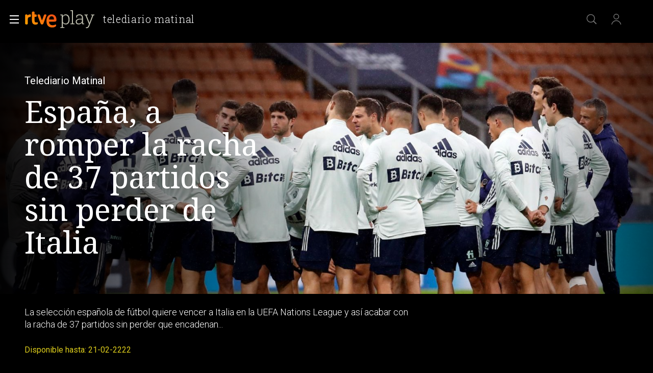

--- FILE ---
content_type: application/javascript; charset=UTF-8
request_url: https://dev.visualwebsiteoptimizer.com/j.php?a=864486&u=https%3A%2F%2Fwww.rtve.es%2Fplay%2Fvideos%2Ftelediario-matinal%2Fespana-quiere-acabar-racha-37-partidos-invicta-italia%2F6127139%2F&vn=2.1&x=true
body_size: 12250
content:
(function(){function _vwo_err(e){function gE(e,a){return"https://dev.visualwebsiteoptimizer.com/ee.gif?a=864486&s=j.php&_cu="+encodeURIComponent(window.location.href)+"&e="+encodeURIComponent(e&&e.message&&e.message.substring(0,1e3)+"&vn=")+(e&&e.code?"&code="+e.code:"")+(e&&e.type?"&type="+e.type:"")+(e&&e.status?"&status="+e.status:"")+(a||"")}var vwo_e=gE(e);try{typeof navigator.sendBeacon==="function"?navigator.sendBeacon(vwo_e):(new Image).src=vwo_e}catch(err){}}try{var extE=0,prevMode=false;window._VWO_Jphp_StartTime = (window.performance && typeof window.performance.now === 'function' ? window.performance.now() : new Date().getTime());;;(function(){window._VWO=window._VWO||{};var aC=window._vwo_code;if(typeof aC==='undefined'){window._vwo_mt='dupCode';return;}if(window._VWO.sCL){window._vwo_mt='dupCode';window._VWO.sCDD=true;try{if(aC){clearTimeout(window._vwo_settings_timer);var h=document.querySelectorAll('#_vis_opt_path_hides');var x=h[h.length>1?1:0];x&&x.remove();}}catch(e){}return;}window._VWO.sCL=true;;window._vwo_mt="live";var localPreviewObject={};var previewKey="_vis_preview_"+864486;var wL=window.location;;try{localPreviewObject[previewKey]=window.localStorage.getItem(previewKey);JSON.parse(localPreviewObject[previewKey])}catch(e){localPreviewObject[previewKey]=""}try{window._vwo_tm="";var getMode=function(e){var n;if(window.name.indexOf(e)>-1){n=window.name}else{n=wL.search.match("_vwo_m=([^&]*)");n=n&&atob(decodeURIComponent(n[1]))}return n&&JSON.parse(n)};var ccMode=getMode("_vwo_cc");if(window.name.indexOf("_vis_heatmap")>-1||window.name.indexOf("_vis_editor")>-1||ccMode||window.name.indexOf("_vis_preview")>-1){try{if(ccMode){window._vwo_mt=decodeURIComponent(wL.search.match("_vwo_m=([^&]*)")[1])}else if(window.name&&JSON.parse(window.name)){window._vwo_mt=window.name}}catch(e){if(window._vwo_tm)window._vwo_mt=window._vwo_tm}}else if(window._vwo_tm.length){window._vwo_mt=window._vwo_tm}else if(location.href.indexOf("_vis_opt_preview_combination")!==-1&&location.href.indexOf("_vis_test_id")!==-1){window._vwo_mt="sharedPreview"}else if(localPreviewObject[previewKey]){window._vwo_mt=JSON.stringify(localPreviewObject)}if(window._vwo_mt!=="live"){;if(typeof extE!=="undefined"){extE=1}if(!getMode("_vwo_cc")){(function(){var cParam='';try{if(window.VWO&&window.VWO.appliedCampaigns){var campaigns=window.VWO.appliedCampaigns;for(var cId in campaigns){if(campaigns.hasOwnProperty(cId)){var v=campaigns[cId].v;if(cId&&v){cParam='&c='+cId+'-'+v+'-1';break;}}}}}catch(e){}var prevMode=false;_vwo_code.load('https://dev.visualwebsiteoptimizer.com/j.php?mode='+encodeURIComponent(window._vwo_mt)+'&a=864486&f=1&u='+encodeURIComponent(window._vis_opt_url||document.URL)+'&eventArch=true'+'&x=true'+cParam,{sL:window._vwo_code.sL});if(window._vwo_code.sL){prevMode=true;}})();}else{(function(){window._vwo_code&&window._vwo_code.finish();_vwo_ccc={u:"/j.php?a=864486&u=https%3A%2F%2Fwww.rtve.es%2Fplay%2Fvideos%2Ftelediario-matinal%2Fespana-quiere-acabar-racha-37-partidos-invicta-italia%2F6127139%2F&vn=2.1&x=true"};var s=document.createElement("script");s.src="https://app.vwo.com/visitor-behavior-analysis/dist/codechecker/cc.min.js?r="+Math.random();document.head.appendChild(s)})()}}}catch(e){var vwo_e=new Image;vwo_e.src="https://dev.visualwebsiteoptimizer.com/ee.gif?s=mode_det&e="+encodeURIComponent(e&&e.stack&&e.stack.substring(0,1e3)+"&vn=");aC&&window._vwo_code.finish()}})();
;;window._vwo_cookieDomain="rtve.es";;;;_vwo_surveyAssetsBaseUrl="https://cdn.visualwebsiteoptimizer.com/";;if(prevMode){return}if(window._vwo_mt === "live"){window.VWO=window.VWO||[];window._vwo_acc_id=864486;window.VWO._=window.VWO._||{};;;window.VWO.visUuid="D01C8B01AAE16BB32A7389FA2F1134513|2ba00cd8832c02c48520313ed75f0aae";
;_vwo_code.sT=_vwo_code.finished();(function(c,a,e,d,b,z,g,sT){if(window.VWO._&&window.VWO._.isBot)return;const cookiePrefix=window._vwoCc&&window._vwoCc.cookiePrefix||"";const useLocalStorage=sT==="ls";const cookieName=cookiePrefix+"_vwo_uuid_v2";const escapedCookieName=cookieName.replace(/([.*+?^${}()|[\]\\])/g,"\\$1");const cookieDomain=g;function getValue(){if(useLocalStorage){return localStorage.getItem(cookieName)}else{const regex=new RegExp("(^|;\\s*)"+escapedCookieName+"=([^;]*)");const match=e.cookie.match(regex);return match?decodeURIComponent(match[2]):null}}function setValue(value,days){if(useLocalStorage){localStorage.setItem(cookieName,value)}else{e.cookie=cookieName+"="+value+"; expires="+new Date(864e5*days+ +new Date).toGMTString()+"; domain="+cookieDomain+"; path=/"}}let existingValue=null;if(sT){const cookieRegex=new RegExp("(^|;\\s*)"+escapedCookieName+"=([^;]*)");const cookieMatch=e.cookie.match(cookieRegex);const cookieValue=cookieMatch?decodeURIComponent(cookieMatch[2]):null;const lsValue=localStorage.getItem(cookieName);if(useLocalStorage){if(lsValue){existingValue=lsValue;if(cookieValue){e.cookie=cookieName+"=; expires=Thu, 01 Jan 1970 00:00:01 GMT; domain="+cookieDomain+"; path=/"}}else if(cookieValue){localStorage.setItem(cookieName,cookieValue);e.cookie=cookieName+"=; expires=Thu, 01 Jan 1970 00:00:01 GMT; domain="+cookieDomain+"; path=/";existingValue=cookieValue}}else{if(cookieValue){existingValue=cookieValue;if(lsValue){localStorage.removeItem(cookieName)}}else if(lsValue){e.cookie=cookieName+"="+lsValue+"; expires="+new Date(864e5*366+ +new Date).toGMTString()+"; domain="+cookieDomain+"; path=/";localStorage.removeItem(cookieName);existingValue=lsValue}}a=existingValue||a}else{const regex=new RegExp("(^|;\\s*)"+escapedCookieName+"=([^;]*)");const match=e.cookie.match(regex);a=match?decodeURIComponent(match[2]):a}-1==e.cookie.indexOf("_vis_opt_out")&&-1==d.location.href.indexOf("vwo_opt_out=1")&&(window.VWO.visUuid=a),a=a.split("|"),b=new Image,g=window._vis_opt_domain||c||d.location.hostname.replace(/^www\./,""),b.src="https://dev.visualwebsiteoptimizer.com/eu01/v.gif?cd="+(window._vis_opt_cookieDays||0)+"&a=864486&d="+encodeURIComponent(d.location.hostname.replace(/^www\./,"") || c)+"&u="+a[0]+"&h="+a[1]+"&t="+z,d.vwo_iehack_queue=[b],setValue(a.join("|"),366)})("rtve.es",window.VWO.visUuid,document,window,0,_vwo_code.sT,"rtve.es","false"||null);
;clearTimeout(window._vwo_settings_timer);window._vwo_settings_timer=null;;;;;var vwoCode=window._vwo_code;if(vwoCode.filterConfig&&vwoCode.filterConfig.filterTime==="balanced"){vwoCode.removeLoaderAndOverlay()}var vwo_CIF=false;var UAP=false;;;var _vwo_style=document.getElementById('_vis_opt_path_hides'),_vwo_css=(vwoCode.hide_element_style?vwoCode.hide_element_style():'{opacity:0 !important;filter:alpha(opacity=0) !important;background:none !important;transition:none !important;}')+':root {--vwo-el-opacity:0 !important;--vwo-el-filter:alpha(opacity=0) !important;--vwo-el-bg:none !important;--vwo-el-ts:none !important;}',_vwo_text=window._vwo_code.sL ? '' : "" + _vwo_css;if (_vwo_style) { var e = _vwo_style.classList.contains("_vis_hide_layer") && _vwo_style; if (UAP && !UAP() && vwo_CIF && !vwo_CIF()) { e ? e.parentNode.removeChild(e) : _vwo_style.parentNode.removeChild(_vwo_style) } else { if (e) { var t = _vwo_style = document.createElement("style"), o = document.getElementsByTagName("head")[0], s = document.querySelector("#vwoCode"); t.setAttribute("id", "_vis_opt_path_hides"), s && t.setAttribute("nonce", s.nonce), t.setAttribute("type", "text/css"), o.appendChild(t) } if (_vwo_style.styleSheet) _vwo_style.styleSheet.cssText = _vwo_text; else { var l = document.createTextNode(_vwo_text); _vwo_style.appendChild(l) } e ? e.parentNode.removeChild(e) : _vwo_style.removeChild(_vwo_style.childNodes[0])}};window.VWO.ssMeta = { enabled: 0, noSS: 0 };;;VWO._=VWO._||{};window._vwo_clicks=false;VWO._.allSettings=(function(){return{dataStore:{campaigns:{99:{"ss":null,"ep":1753698615000,"version":10,"multiple_domains":0,"sections":{"1":{"globalWidgetSnippetIds":{"1":[]},"path":"","triggers":[],"variations":{"1":[]}}},"manual":false,"urlRegex":".*","stag":0,"id":99,"type":"INSIGHTS_FUNNEL","pc_traffic":100,"segment_code":"(_vwo_s().f_b(_vwo_s().gC('UID')))","mt":{"1":"16709316","2":"16709319"},"combs":{"1":1},"metrics":[{"type":"g","metricId":0,"id":1},{"type":"g","metricId":0,"id":2}],"ibe":1,"goals":{"1":{"mca":true,"type":"CUSTOM_GOAL","identifier":"vwo_dom_click","url":["open_users"]},"2":{"mca":true,"type":"CUSTOM_GOAL","identifier":"vwo_dom_click","url":"#Facebook_btn > div, #Google_btn > div, #Twitter_btn > div, #Apple_btn > div"}},"globalCode":[],"clickmap":0,"comb_n":{"1":"website"},"exclude_url":"","triggers":[16709313],"status":"RUNNING","name":"Prueba acceso login\/registro (RRSS) (Audiencia segmentada)"}, 94:{"ss":null,"ep":1752754836000,"version":16,"multiple_domains":0,"sections":{"1":{"globalWidgetSnippetIds":{"1":[]},"path":"","triggers":[],"variations":{"1":[]}}},"manual":false,"urlRegex":".*","stag":0,"id":94,"type":"INSIGHTS_FUNNEL","pc_traffic":100,"segment_code":"(_vwo_s().f_b(_vwo_s().gC('UID')))","mt":{"1":"16709448","2":"16709451"},"combs":{"1":1},"metrics":[{"type":"g","metricId":0,"id":1},{"type":"g","metricId":0,"id":2}],"ibe":1,"goals":{"1":{"mca":true,"type":"CUSTOM_GOAL","identifier":"vwo_dom_click","url":["open_users"]},"2":{"mca":true,"type":"CUSTOM_GOAL","identifier":"vwo_dom_click","url":"#gigya-login-form > div.gigya-layout-row.with-divider > div.gigya-layout-cell.responsive.with-site-login > a, #gigya-login-form > div.gigya-layout-row.with-divider > div.gigya-layout-cell.responsive.with-site-login > div.gigya-composite-control.gigya-composite-control-submit > input"}},"globalCode":[],"clickmap":0,"comb_n":{"1":"website"},"exclude_url":"","triggers":[16709430],"status":"RUNNING","name":"Flujo login\/registro (total interacción)"}, 33:{"ss":null,"ep":1729067453000,"version":1,"multiple_domains":0,"sections":{"1":{"path":"","triggers":[],"variations":[]}},"manual":false,"urlRegex":"^https\\:\\\/\\\/rtve\\.es.*$","stag":0,"id":33,"type":"TRACK","pc_traffic":100,"segment_code":"true","mt":{"12":"8834562"},"combs":{"1":1},"metrics":[{"type":"g","metricId":0,"id":12}],"ibe":1,"goals":{"12":{"pUrl":"^https\\:\\\/\\\/rtve\\.es.*$","type":"CLICK_ELEMENT","mca":false,"pExcludeUrl":"","url":"#gigya-otp-update-form > div:nth-child(3) > div.gigya-composite-control.gigya-composite-control-submit > input"}},"globalCode":[],"clickmap":0,"comb_n":{"1":"Website"},"exclude_url":"","triggers":[8834559],"status":"RUNNING","name":"Click verificar código"}, 27:{"ss":null,"ep":1729066630000,"version":1,"multiple_domains":0,"sections":{"1":{"path":"","triggers":[],"variations":[]}},"manual":false,"cEV":1,"urlRegex":"^https\\:\\\/\\\/rtve\\.es.*$","stag":0,"type":"TRACK","funnel":[{"ss":null,"ep":1729067300000,"version":1,"multiple_domains":0,"sections":{"1":{"variations":[],"path":""}},"manual":false,"urlRegex":".*","triggers":["8834487"],"v":2,"pc_traffic":100,"segment_code":"true","id":32,"combs":{"1":1},"goals":[{"type":"CLICK_ELEMENT","id":7},{"type":"CLICK_ELEMENT","id":8},{"type":"CLICK_ELEMENT","id":9}],"ibe":1,"clickmap":0,"globalCode":[],"type":"FUNNEL","comb_n":{"1":"Website"},"exclude_url":"","isSpaRevertFeatureEnabled":true,"status":"RUNNING","name":"crear cuenta facebook"}],"id":27,"pc_traffic":100,"segment_code":"true","mt":{"7":"17693118"},"combs":{"1":1},"metrics":[{"type":"g","metricId":0,"id":7}],"ibe":1,"goals":{"7":{"pUrl":"^https\\:\\\/\\\/rtve\\.es.*$","type":"CLICK_ELEMENT","mca":false,"pExcludeUrl":"","url":"#gigya-login-form > div.gigya-layout-row.with-divider > div.gigya-layout-cell.responsive.with-site-login > a"}},"globalCode":[],"clickmap":0,"comb_n":{"1":"Website"},"exclude_url":"","triggers":[8834313],"status":"RUNNING","name":"Crear cuenta"}, 28:{"ss":null,"ep":1729066728000,"version":1,"multiple_domains":0,"sections":{"1":{"path":"","triggers":[],"variations":[]}},"manual":false,"cEV":1,"urlRegex":"^https\\:\\\/\\\/rtve\\.es.*$","stag":0,"type":"TRACK","funnel":[{"ss":null,"ep":1729067300000,"version":1,"multiple_domains":0,"sections":{"1":{"variations":[],"path":""}},"manual":false,"urlRegex":".*","triggers":["8834487"],"v":2,"pc_traffic":100,"segment_code":"true","id":32,"combs":{"1":1},"goals":[{"type":"CLICK_ELEMENT","id":7},{"type":"CLICK_ELEMENT","id":8},{"type":"CLICK_ELEMENT","id":9}],"ibe":1,"clickmap":0,"globalCode":[],"type":"FUNNEL","comb_n":{"1":"Website"},"exclude_url":"","isSpaRevertFeatureEnabled":true,"status":"RUNNING","name":"crear cuenta facebook"}],"id":28,"pc_traffic":100,"segment_code":"true","mt":{"8":"17693121"},"combs":{"1":1},"metrics":[{"type":"g","metricId":0,"id":8}],"ibe":1,"goals":{"8":{"pUrl":"^https\\:\\\/\\\/rtve\\.es.*$","type":"CLICK_ELEMENT","mca":false,"pExcludeUrl":"","url":"#register-site-login > div:nth-child(1) > button"}},"globalCode":[],"clickmap":0,"comb_n":{"1":"Website"},"exclude_url":"","triggers":[8834331],"status":"RUNNING","name":"Click crear cuenta red social"}, 29:{"ss":null,"ep":1729066830000,"version":1,"multiple_domains":0,"sections":{"1":{"path":"","triggers":[],"variations":[]}},"manual":false,"cEV":1,"urlRegex":"^https\\:\\\/\\\/rtve\\.es.*$","stag":0,"type":"TRACK","funnel":[{"ss":null,"ep":1729067300000,"version":1,"multiple_domains":0,"sections":{"1":{"variations":[],"path":""}},"manual":false,"urlRegex":".*","triggers":["8834487"],"v":2,"pc_traffic":100,"segment_code":"true","id":32,"combs":{"1":1},"goals":[{"type":"CLICK_ELEMENT","id":7},{"type":"CLICK_ELEMENT","id":8},{"type":"CLICK_ELEMENT","id":9}],"ibe":1,"clickmap":0,"globalCode":[],"type":"FUNNEL","comb_n":{"1":"Website"},"exclude_url":"","isSpaRevertFeatureEnabled":true,"status":"RUNNING","name":"crear cuenta facebook"}],"id":29,"pc_traffic":100,"segment_code":"true","mt":{"9":"17693124"},"combs":{"1":1},"metrics":[{"type":"g","metricId":0,"id":9}],"ibe":1,"goals":{"9":{"pUrl":"^https\\:\\\/\\\/rtve\\.es\\\/?(?:[\\?#].*)?$","type":"CLICK_ELEMENT","mca":false,"pExcludeUrl":"","url":"#Facebook_btn > div"}},"globalCode":[],"clickmap":0,"comb_n":{"1":"Website"},"exclude_url":"","triggers":[8834361],"status":"RUNNING","name":"Crear cuenta facebook"}, 30:{"ss":null,"ep":1729066898000,"version":1,"multiple_domains":0,"sections":{"1":{"path":"","triggers":[],"variations":[]}},"manual":false,"urlRegex":"^https\\:\\\/\\\/rtve\\.es.*$","stag":0,"id":30,"type":"TRACK","pc_traffic":100,"segment_code":"true","mt":{"10":"8834385"},"combs":{"1":1},"metrics":[{"type":"g","metricId":0,"id":10}],"ibe":1,"goals":{"10":{"pUrl":"^https\\:\\\/\\\/rtve\\.es.*$","type":"CLICK_ELEMENT","mca":false,"pExcludeUrl":"","url":"#Google_btn > div"}},"globalCode":[],"clickmap":0,"comb_n":{"1":"Website"},"exclude_url":"","triggers":[8834382],"status":"RUNNING","name":"Click crear cuenta Gmail"}, 25:{"ss":null,"ep":1727857940000,"version":2,"multiple_domains":0,"forms":["form[id='gigya-register-form']"],"manual":false,"urlRegex":"^https\\:\\\/\\\/rtve\\.es.*$","stag":0,"metrics":[],"type":"ANALYZE_FORM","id":25,"pc_traffic":100,"segment_code":"true","mt":[],"combs":{"1":1},"goals":{"1":{"pUrl":"^.*$","type":"ENGAGEMENT","mca":false,"urlRegex":"^.*$","excludeUrl":""}},"ibe":1,"clickmap":0,"globalCode":[],"sections":{"1":{"path":"","triggers":[],"variations":{"1":[]}}},"comb_n":{"1":"website"},"exclude_url":"","triggers":[8541074],"status":"RUNNING","name":"Crear nueva cuenta"}, 3:{"ss":null,"ep":1711362263000,"clickmap":0,"multiple_domains":0,"sections":{"1":{"globalWidgetSnippetIds":{"1":[]},"path":"","triggers":[],"variations":{"1":[]}}},"cnv":{"res":480,"fps":2},"stag":0,"manual":false,"goals":{"1":{"pUrl":"^.*$","type":"ENGAGEMENT","mca":false,"urlRegex":"^.*$","excludeUrl":""}},"main":true,"id":3,"urlRegex":"^.*$","aK":1,"wl":"","cEV":1,"metrics":[],"pc_traffic":100,"segment_code":"true","mt":[],"combs":{"1":1},"type":"ANALYZE_RECORDING","name":"Recording","ibe":1,"globalCode":[],"version":2,"comb_n":{"1":"website"},"exclude_url":"","triggers":[18640580],"status":"RUNNING","bl":""}, 26:{"ss":null,"ep":1729066547000,"version":1,"multiple_domains":0,"sections":{"1":{"path":"","triggers":[],"variations":[]}},"manual":false,"urlRegex":"^https\\:\\\/\\\/rtve\\.es.*$","stag":0,"id":26,"type":"TRACK","pc_traffic":100,"segment_code":"true","mt":{"6":"8834235"},"combs":{"1":1},"metrics":[{"type":"g","metricId":0,"id":6}],"ibe":1,"goals":{"6":{"pUrl":"^https\\:\\\/\\\/rtve\\.es.*$","type":"CLICK_ELEMENT","mca":false,"pExcludeUrl":"","url":"#gigya-login-form > div.gigya-layout-row.with-divider > div.gigya-layout-cell.responsive.with-site-login > div.gigya-composite-control.gigya-composite-control-submit > input"}},"globalCode":[],"clickmap":0,"comb_n":{"1":"Website"},"exclude_url":"","triggers":[8834232],"status":"RUNNING","name":"Inicio sesión"}, 47:{"ss":null,"ep":1741083634000,"version":2,"multiple_domains":0,"sections":{"1":{"path":"","triggers":[],"variations":[]}},"manual":false,"urlRegex":".*","stag":0,"id":47,"type":"INSIGHTS_METRIC","pc_traffic":100,"segment_code":"true","mt":{"1":"11888749"},"combs":[],"metrics":[{"type":"m","metricId":1300483,"id":1}],"ibe":1,"goals":{"1":{"mca":false,"type":"CUSTOM_GOAL","identifier":"vwo_dom_click","url":"#open_users > a"}},"globalCode":[],"clickmap":0,"comb_n":[],"exclude_url":"","triggers":[11888746],"status":"RUNNING","name":"Click inicio de sesión Report"}, 98:{"ss":null,"ep":1753697708000,"version":8,"multiple_domains":0,"sections":{"1":{"globalWidgetSnippetIds":{"1":[]},"path":"","triggers":[],"variations":{"1":[]}}},"manual":false,"urlRegex":".*","stag":0,"id":98,"type":"INSIGHTS_FUNNEL","pc_traffic":100,"segment_code":"(_vwo_s().f_b(_vwo_s().gC('UID')))","mt":{"1":"16709079","2":"16709082"},"combs":{"1":1},"metrics":[{"type":"g","metricId":0,"id":1},{"type":"g","metricId":0,"id":2}],"ibe":1,"goals":{"1":{"mca":true,"type":"CUSTOM_GOAL","identifier":"vwo_dom_click","url":["open_users"]},"2":{"mca":true,"type":"CUSTOM_GOAL","identifier":"vwo_dom_click","url":"#gigya-login-form > div.gigya-layout-row.with-divider > div.gigya-layout-cell.responsive.with-site-login > div.gigya-composite-control.gigya-composite-control-submit > input"}},"globalCode":[],"clickmap":0,"comb_n":{"1":"website"},"exclude_url":"","triggers":[16709076],"status":"RUNNING","name":"Prueba acceso login\/registro (login) (Audiencia segmentada)"}, 61:{"ss":null,"ep":1751572204000,"version":2,"multiple_domains":0,"sections":{"1":{"path":"","triggers":[],"variations":[]}},"manual":false,"urlRegex":".*","stag":0,"cEV":1,"type":"INSIGHTS_METRIC","id":61,"pc_traffic":100,"segment_code":"true","mt":{"1":"15815132"},"combs":[],"metrics":[{"type":"m","metricId":1591970,"id":1}],"ibe":1,"goals":{"1":{"mca":false,"type":"CUSTOM_GOAL","identifier":"vwo_dom_click","url":".boton, #gigya-login-form > div:nth-child(2) > div:nth-child(2) > div:nth-child(11) > input:nth-child(1)"}},"globalCode":[],"clickmap":0,"comb_n":[],"exclude_url":"","triggers":[15815129],"status":"RUNNING","name":"Click en Registro Report"}, 62:{"ss":null,"ep":1751973208000,"version":2,"multiple_domains":0,"sections":{"1":{"path":"","triggers":[],"variations":[]}},"manual":false,"urlRegex":".*","stag":0,"cEV":1,"type":"INSIGHTS_METRIC","id":62,"pc_traffic":100,"segment_code":"true","mt":{"1":"15961067"},"combs":[],"metrics":[{"type":"m","metricId":1598585,"id":1}],"ibe":1,"goals":{"1":{"mca":false,"type":"CUSTOM_GOAL","identifier":"vwo_dom_click","url":"#popupLoginAdvice > ul > li:nth-child(2)"}},"globalCode":[],"clickmap":0,"comb_n":[],"exclude_url":"","triggers":[15961064],"status":"RUNNING","name":"click crear cuenta - video Report"}, 81:{"ss":null,"ep":1752180989000,"version":2,"multiple_domains":0,"sections":{"1":{"path":"","triggers":[],"variations":[]}},"manual":false,"urlRegex":".*","stag":0,"cEV":1,"type":"INSIGHTS_METRIC","id":81,"pc_traffic":100,"segment_code":"true","mt":{"1":"16057298"},"combs":[],"metrics":[{"type":"m","metricId":1606430,"id":1}],"ibe":1,"goals":{"1":{"mca":false,"type":"CUSTOM_GOAL","identifier":"vwo_dom_click","url":"#gigya-otp-update-form > div:nth-of-type(3) > div:nth-of-type(1) > input:nth-of-type(1)"}},"globalCode":[],"clickmap":0,"comb_n":[],"exclude_url":"","triggers":[16057295],"status":"RUNNING","name":"Click verificar código 1 Report"}, 80:{"ss":null,"ep":1752165643000,"version":2,"multiple_domains":0,"sections":{"1":{"path":"","triggers":[],"variations":[]}},"manual":false,"urlRegex":".*","stag":0,"cEV":1,"type":"INSIGHTS_METRIC","id":80,"pc_traffic":100,"segment_code":"true","mt":{"1":"16050308"},"combs":[],"metrics":[{"type":"m","metricId":1605797,"id":1}],"ibe":1,"goals":{"1":{"mca":false,"type":"CUSTOM_GOAL","identifier":"vwo_dom_click","url":["gigya-input-submit"]}},"globalCode":[],"clickmap":0,"comb_n":[],"exclude_url":"","triggers":[16050305],"status":"RUNNING","name":"Click verificar código (By VWO Support) Report"}, 64:{"ss":null,"ep":1751974735000,"version":2,"multiple_domains":0,"sections":{"1":{"globalWidgetSnippetIds":{"1":[]},"path":"","triggers":[],"variations":{"1":[]}}},"manual":false,"urlRegex":".*","stag":0,"cEV":1,"type":"INSIGHTS_FUNNEL","id":64,"pc_traffic":100,"segment_code":"true","mt":{"1":"16708356","4":"16708365","3":"16708362","2":"16708359"},"combs":{"1":1},"metrics":[{"type":"g","metricId":0,"id":1},{"type":"g","metricId":0,"id":2},{"type":"g","metricId":0,"id":3},{"type":"g","metricId":0,"id":4}],"ibe":1,"goals":{"1":{"mca":true,"type":"CUSTOM_GOAL","identifier":"vwo_dom_click","url":["icon.progressBar.play"]},"4":{"mca":true,"type":"CUSTOM_GOAL","identifier":"vwo_dom_click","url":"#gigya-otp-update-form > div:nth-child(3) > div.gigya-composite-control.gigya-composite-control-submit > input"},"3":{"mca":true,"type":"CUSTOM_GOAL","identifier":"vwo_dom_click","url":"#register-site-login > div.gigya-composite-control.gigya-composite-control-submit > input"},"2":{"mca":true,"type":"CUSTOM_GOAL","identifier":"vwo_dom_click","url":["btn-register"]}},"globalCode":[],"clickmap":0,"comb_n":{"1":"website"},"exclude_url":"","triggers":[15962054],"status":"RUNNING","name":"Embudo crear cuenta (verificar = path)"}, 74:{"ss":null,"ep":1752143567000,"version":6,"multiple_domains":0,"sections":{"1":{"globalWidgetSnippetIds":{"1":[]},"path":"","triggers":[],"variations":{"1":[]}}},"manual":false,"urlRegex":".*","stag":0,"cEV":1,"type":"INSIGHTS_FUNNEL","id":74,"pc_traffic":100,"segment_code":"true","mt":{"1":"16038896","2":"16038899"},"combs":{"1":1},"metrics":[{"type":"g","metricId":0,"id":1},{"type":"g","metricId":0,"id":2}],"ibe":1,"goals":{"1":{"mca":true,"type":"CUSTOM_GOAL","identifier":"vwo_dom_click","url":["open_users"]},"2":{"mca":true,"type":"CUSTOM_GOAL","identifier":"vwo_dom_click","url":"#gigya-login-form > div.gigya-layout-row.with-divider > div.gigya-layout-cell.responsive.with-site-login > div.gigya-composite-control.gigya-composite-control-submit > input"}},"globalCode":[],"clickmap":0,"comb_n":{"1":"website"},"exclude_url":"","triggers":[16038893],"status":"RUNNING","name":"Prueba acceso login\/registro (login)"}, 71:{"ss":null,"ep":1752141967000,"version":4,"multiple_domains":0,"sections":{"1":{"globalWidgetSnippetIds":{"1":[]},"path":"","triggers":[],"variations":{"1":[]}}},"manual":false,"urlRegex":".*","stag":0,"cEV":1,"type":"INSIGHTS_FUNNEL","id":71,"pc_traffic":100,"segment_code":"true","mt":{"1":"16038470","4":"16038479","3":"16038476","2":"16038473"},"combs":{"1":1},"metrics":[{"type":"g","metricId":0,"id":1},{"type":"g","metricId":0,"id":2},{"type":"g","metricId":0,"id":3},{"type":"g","metricId":0,"id":4}],"ibe":1,"goals":{"1":{"mca":true,"type":"CUSTOM_GOAL","identifier":"vwo_dom_click","url":["open_users"]},"4":{"mca":true,"type":"CUSTOM_GOAL","identifier":"vwo_dom_click","url":"#gigya-otp-update-form > div:nth-child(3) > div.gigya-composite-control.gigya-composite-control-submit > input"},"3":{"mca":true,"type":"CUSTOM_GOAL","identifier":"vwo_dom_click","url":"#register-site-login > div.gigya-composite-control.gigya-composite-control-submit > input"},"2":{"mca":true,"type":"CUSTOM_GOAL","identifier":"vwo_dom_click","url":"CREAR UNA CUENTA NUEVA"}},"globalCode":[],"clickmap":0,"comb_n":{"1":"website"},"exclude_url":"","triggers":[16038467],"status":"RUNNING","name":"Prueba acceso login\/registro (crear cuenta)"}, 68:{"ss":null,"ep":1752068663000,"version":2,"multiple_domains":0,"sections":{"1":{"path":"","triggers":[],"variations":[]}},"manual":false,"urlRegex":".*","stag":0,"cEV":1,"type":"INSIGHTS_METRIC","id":68,"pc_traffic":100,"segment_code":"true","mt":{"1":"16008332"},"combs":[],"metrics":[{"type":"m","metricId":1602230,"id":1}],"ibe":1,"goals":{"1":{"mca":false,"type":"CUSTOM_GOAL","identifier":"vwo_dom_click","url":"VERIFICAR"}},"globalCode":[],"clickmap":0,"comb_n":[],"exclude_url":"","triggers":[16008329],"status":"RUNNING","name":"Click verificar código Report"}, 55:{"ss":null,"ep":1743506054000,"version":1,"multiple_domains":0,"sections":{"1":{"path":"","triggers":[],"variations":[]}},"manual":false,"urlRegex":"^https\\:\\\/\\\/rtve\\.es\\\/.*$","stag":0,"id":55,"type":"TRACK","funnel":[{"ss":null,"ep":1743506270000,"version":1,"multiple_domains":0,"sections":{"1":{"variations":[],"path":""}},"manual":false,"urlRegex":".*","triggers":["8834487"],"v":1,"pc_traffic":100,"segment_code":"true","id":58,"combs":{"1":1},"goals":[{"type":"SEPARATE_PAGE","id":16},{"type":"SEPARATE_PAGE","id":17},{"type":"CLICK_ELEMENT","id":15}],"ibe":1,"clickmap":0,"globalCode":[],"type":"FUNNEL","comb_n":{"1":"Website"},"exclude_url":"","isSpaRevertFeatureEnabled":true,"status":"RUNNING","name":"New Funnel"}],"pc_traffic":100,"segment_code":"true","mt":{"15":"12819324"},"combs":{"1":1},"metrics":[{"type":"g","metricId":0,"id":15}],"ibe":1,"goals":{"15":{"pUrl":"^https\\:\\\/\\\/rtve\\.es\\\/play\\\/videos\\\/valle\\-salvaje\\\/?(?:[\\?#].*)?$","type":"CLICK_ELEMENT","mca":false,"pExcludeUrl":"","url":"#topPage > div > div:nth-child(4) > section > nav > ul > li:nth-child(2) > a"}},"globalCode":[],"clickmap":0,"comb_n":{"1":"Website"},"exclude_url":"","triggers":[12819060],"status":"RUNNING","name":"Click Episodios Valle Salvaje"}, 56:{"ss":null,"ep":1743506207000,"version":1,"multiple_domains":0,"sections":{"1":{"path":"","triggers":[],"variations":[]}},"manual":false,"urlRegex":"^https\\:\\\/\\\/rtve\\.es\\\/.*$","stag":0,"id":56,"type":"TRACK","funnel":[{"ss":null,"ep":1743506270000,"version":1,"multiple_domains":0,"sections":{"1":{"variations":[],"path":""}},"manual":false,"urlRegex":".*","triggers":["8834487"],"v":1,"pc_traffic":100,"segment_code":"true","id":58,"combs":{"1":1},"goals":[{"type":"SEPARATE_PAGE","id":16},{"type":"SEPARATE_PAGE","id":17},{"type":"CLICK_ELEMENT","id":15}],"ibe":1,"clickmap":0,"globalCode":[],"type":"FUNNEL","comb_n":{"1":"Website"},"exclude_url":"","isSpaRevertFeatureEnabled":true,"status":"RUNNING","name":"New Funnel"}],"pc_traffic":100,"segment_code":"true","mt":{"16":"12819318"},"combs":{"1":1},"metrics":[{"type":"g","metricId":0,"id":16}],"ibe":1,"goals":{"16":{"pUrl":"","type":"SEPARATE_PAGE","mca":false,"urlRegex":"^https\\:\\\/\\\/rtve\\.es\\\/play\\\/?(?:[\\?#].*)?$","excludeUrl":"","pExcludeUrl":""}},"globalCode":[],"clickmap":0,"comb_n":{"1":"Website"},"exclude_url":"","triggers":[12819231],"status":"RUNNING","name":"Página RTVE Play"}, 57:{"ss":null,"ep":1743506239000,"version":1,"multiple_domains":0,"sections":{"1":{"path":"","triggers":[],"variations":[]}},"manual":false,"urlRegex":"^https\\:\\\/\\\/rtve\\.es\\\/.*$","stag":0,"id":57,"type":"TRACK","funnel":[{"ss":null,"ep":1743506270000,"version":1,"multiple_domains":0,"sections":{"1":{"variations":[],"path":""}},"manual":false,"urlRegex":".*","triggers":["8834487"],"v":1,"pc_traffic":100,"segment_code":"true","id":58,"combs":{"1":1},"goals":[{"type":"SEPARATE_PAGE","id":16},{"type":"SEPARATE_PAGE","id":17},{"type":"CLICK_ELEMENT","id":15}],"ibe":1,"clickmap":0,"globalCode":[],"type":"FUNNEL","comb_n":{"1":"Website"},"exclude_url":"","isSpaRevertFeatureEnabled":true,"status":"RUNNING","name":"New Funnel"}],"pc_traffic":100,"segment_code":"true","mt":{"17":"12819321"},"combs":{"1":1},"metrics":[{"type":"g","metricId":0,"id":17}],"ibe":1,"goals":{"17":{"pUrl":"","type":"SEPARATE_PAGE","mca":false,"urlRegex":"^https\\:\\\/\\\/rtve\\.es\\\/play\\\/videos\\\/valle\\-salvaje\\\/?(?:[\\?#].*)?$","excludeUrl":"","pExcludeUrl":""}},"globalCode":[],"clickmap":0,"comb_n":{"1":"Website"},"exclude_url":"","triggers":[12819267],"status":"RUNNING","name":"Página Valle Salvaje"}, 2:{"ss":null,"ep":1710928579000,"version":2,"multiple_domains":0,"sections":{"1":{"variation_names":{"1":"website"},"path":"","triggers":[],"variations":{"1":[]}}},"manual":false,"urlRegex":"^.*$","stag":0,"metrics":[],"type":"ANALYZE_HEATMAP","id":2,"pc_traffic":100,"segment_code":"true","mt":[],"combs":{"1":1},"goals":{"1":{"pUrl":"^.*$","type":"ENGAGEMENT","mca":false,"urlRegex":"^.*$","excludeUrl":""}},"ibe":1,"main":true,"globalCode":[],"name":"Heatmap","comb_n":{"1":"website"},"exclude_url":"","triggers":[6917146],"status":"RUNNING","clickmap":0}},changeSets:{},plugins:{"GEO":{"vn":"geoip2","cc":"US","cn":"United States","conC":"NA","rn":"Ohio","cEU":"","c":"Columbus","r":"OH"},"PIICONFIG":false,"UA":{"ps":"desktop:false:Mac OS X:10.15.7:ClaudeBot:1:Spider","os":"MacOS","dt":"spider","br":"Other","de":"Other"},"IP":"3.145.145.189","DACDNCONFIG":{"DT":{"DELAYAFTERTRIGGER":1000,"DEVICE":"mobile","TC":"function(){ return _vwo_t.cm('eO','js',VWO._.dtc.ctId); };","SEGMENTCODE":"function(){ return _vwo_s().f_e(_vwo_s().dt(),'mobile') };"},"CINSTJS":false,"CKLV":false,"CRECJS":false,"eNC":false,"IAF":false,"SST":false,"DONT_IOS":false,"CJ":false,"RDBG":false,"DNDOFST":1000,"jsConfig":{"ge":1,"ele":1,"ivocpa":false,"se":1,"vqe":false,"iche":1,"earc":1,"m360":1,"recData360Enabled":1,"ast":0},"SCC":"{\"cache\":0}","UCP":false,"DLRE":false,"aSM":true,"SD":false,"debugEvt":false,"SPA":true,"BSECJ":false,"CSHS":false,"SPAR":false,"AST":false,"PRTHD":false,"FB":false},"LIBINFO":{"HEATMAP_HELPER":{"HASH":"c5d6deded200bc44b99989eeb81688a4br"},"OPA":{"HASH":"47280cdd59145596dbd65a7c3edabdc2br","PATH":"\/4.0"},"SURVEY":{"HASH":"26c3d4886040fa9c2a9d64ea634f2facbr"},"TRACK":{"LIB_SUFFIX":"","HASH":"13868f8d526ad3d74df131c9d3ab264bbr"},"WORKER":{"HASH":"70faafffa0475802f5ee03ca5ff74179br"},"SURVEY_HTML":{"HASH":"9e434dd4255da1c47c8475dbe2dcce30br"},"SURVEY_DEBUG_EVENTS":{"HASH":"070e0146fac2addb72df1f8a77c73552br"},"DEBUGGER_UI":{"HASH":"ac2f1194867fde41993ef74a1081ed6bbr"},"EVAD":{"LIB_SUFFIX":"","HASH":""}},"ACCTZ":"GMT"},vwoData:{"gC":null},crossDomain:{},integrations:{},events:{"vwo_sessionSync":{},"vwo_screenViewed":{},"vwo_log":{},"vwo_sdkDebug":{},"vwo_surveyQuestionSubmitted":{},"vwo_surveyCompleted":{},"vwo_timer":{"nS":["timeSpent"]},"vwo_dom_scroll":{"nS":["pxBottom","bottom","top","pxTop"]},"vwo_pageView":{},"vwo_goalVisit":{"nS":["expId"]},"vwo_survey_display":{},"vwo_survey_complete":{},"vwo_survey_close":{},"vwo_survey_attempt":{},"vwo_customConversion":{},"vwo_revenue":{},"vwo_customTrigger":{},"vwo_leaveIntent":{},"vwo_conversion":{},"vwo_surveyQuestionDisplayed":{},"vwo_surveyQuestionAttempted":{},"vwo_surveyClosed":{},"vwo_pageUnload":{},"vwo_orientationChanged":{},"vwo_appTerminated":{},"vwo_appComesInForeground":{},"vwo_appGoesInBackground":{},"vwo_appLaunched":{},"vwo_networkChanged":{},"vwo_autoCapture":{},"vwo_zoom":{},"vwo_longPress":{},"vwo_fling":{},"vwo_scroll":{},"vwo_doubleTap":{},"vwo_singleTap":{},"vwo_appNotResponding":{},"vwo_appCrashed":{},"vwo_page_session_count":{},"vwo_rC":{},"vwo_vA":{},"vwo_survey_surveyCompleted":{},"vwo_survey_submit":{},"vwo_survey_reachedThankyou":{},"vwo_survey_questionShown":{},"vwo_survey_questionAttempted":{},"vwo_tabIn":{},"vwo_copy":{},"vwo_dom_submit":{},"vwo_newSessionCreated":{},"vwo_trackGoalVisited":{},"vwo_performance":{},"vwo_repeatedScrolled":{},"vwo_tabOut":{},"vwo_variationShown":{},"vwo_mouseout":{},"vwo_debugLogs":{},"vwo_surveyDisplayed":{},"vwo_dom_click":{"nS":["target.innerText","target"]},"vwo_dom_hover":{},"vwo_sdkUsageStats":{},"vwo_fmeSdkInit":{},"vwo_syncVisitorProp":{},"vwo_repeatedHovered":{},"vistaPopupRegistroPrueba":{},"clickBuscador":{},"vwo_analyzeHeatmap":{},"vwo_analyzeRecording":{},"vwo_selection":{},"vwo_analyzeForm":{},"vwo_quickBack":{},"vwo_pageRefreshed":{},"vwo_cursorThrashed":{},"vwo_recommendation_block_shown":{},"vwo_errorOnPage":{},"vwo_surveyAttempted":{},"vwo_surveyExtraData":{}},visitorProps:{"vwo_email":{},"vwo_domain":{}},uuid:"D01C8B01AAE16BB32A7389FA2F1134513",syV:{},syE:{},cSE:{},CIF:false,syncEvent:"sessionCreated",syncAttr:"sessionCreated"},sCIds:{},oCids:["99","94","33","27","28","29","30","25","3","26","47","98","61","62","81","80","64","74","71","68","55","56","57","2"],triggers:{"16709430":{"cnds":["a",{"event":"vwo__activated","id":3,"filters":[["event.id","eq","94"]]},{"event":"vwo_notRedirecting","id":4,"filters":[]},{"event":"vwo_visibilityTriggered","id":5,"filters":[]},{"id":1000,"event":"vwo_pageView","filters":[["storage.cookies.UID","bl",null]]}],"dslv":2},"16708359":{"cnds":[{"id":1000,"event":"vwo_dom_click","filters":[["event.target","sel","#btn-register"]]}],"dslv":2},"16708362":{"cnds":[{"id":1000,"event":"vwo_dom_click","filters":[["event.target","sel","#register-site-login > div.gigya-composite-control.gigya-composite-control-submit > input"]]}],"dslv":2},"16709448":{"cnds":[{"id":1000,"event":"vwo_dom_click","filters":[["event.target","sel","#open_users"]]}],"dslv":2},"16709451":{"cnds":[{"id":1000,"event":"vwo_dom_click","filters":[["event.target","sel","#gigya-login-form > div.gigya-layout-row.with-divider > div.gigya-layout-cell.responsive.with-site-login > a, #gigya-login-form > div.gigya-layout-row.with-divider > div.gigya-layout-cell.responsive.with-site-login > div.gigya-composite-control.gigya-composite-control-submit > input"]]}],"dslv":2},"16057295":{"cnds":["a",{"event":"vwo__activated","id":3,"filters":[["event.id","eq","81"]]},{"event":"vwo_notRedirecting","id":4,"filters":[]},{"event":"vwo_visibilityTriggered","id":5,"filters":[]},{"id":1000,"event":"vwo_pageView","filters":[]}],"dslv":2},"5":{"cnds":[{"event":"vwo_postInit","id":101}]},"75":{"cnds":[{"event":"vwo_urlChange","id":99}]},"16057298":{"cnds":[{"id":1000,"event":"vwo_dom_click","filters":[["event.target","sel","#gigya-otp-update-form > div:nth-of-type(3) > div:nth-of-type(1) > input:nth-of-type(1)"]]}],"dslv":2},"16038467":{"cnds":["a",{"event":"vwo__activated","id":3,"filters":[["event.id","eq","71"]]},{"event":"vwo_notRedirecting","id":4,"filters":[]},{"event":"vwo_visibilityTriggered","id":5,"filters":[]},{"id":1000,"event":"vwo_pageView","filters":[]}],"dslv":2},"11":{"cnds":[{"event":"vwo_dynDataFetched","id":105,"filters":[["event.state","eq",1]]}]},"2":{"cnds":[{"event":"vwo_variationShown","id":100}]},"8541074":{"cnds":["a",{"event":"vwo__activated","id":3,"filters":[["event.id","eq","25"]]},{"event":"vwo_notRedirecting","id":4,"filters":[]},{"event":"vwo_visibilityTriggered","id":5,"filters":[]},{"id":1000,"event":"vwo_pageView","filters":[]}],"dslv":2},"8834361":{"cnds":["a",{"event":"vwo__activated","id":3,"filters":[["event.id","eq","29"]]},{"event":"vwo_notRedirecting","id":4,"filters":[]},{"event":"vwo_visibilityTriggered","id":5,"filters":[]},{"id":1000,"event":"vwo_pageView","filters":[]}],"dslv":2},"16709319":{"cnds":[{"id":1000,"event":"vwo_dom_click","filters":[["event.target","sel","#Facebook_btn > div, #Google_btn > div, #Twitter_btn > div, #Apple_btn > div"]]}],"dslv":2},"16038479":{"cnds":[{"id":1000,"event":"vwo_dom_click","filters":[["event.target","sel","#gigya-otp-update-form > div:nth-child(3) > div.gigya-composite-control.gigya-composite-control-submit > input"]]}],"dslv":2},"16038476":{"cnds":[{"id":1000,"event":"vwo_dom_click","filters":[["event.target","sel","#register-site-login > div.gigya-composite-control.gigya-composite-control-submit > input"]]}],"dslv":2},"17693124":{"cnds":[{"id":1000,"event":"vwo_dom_click","filters":[["event.target","sel","#Facebook_btn > div"]]}],"dslv":2},"8":{"cnds":[{"event":"vwo_pageView","id":102}]},"12819060":{"cnds":["a",{"event":"vwo__activated","id":3,"filters":[["event.id","eq","55"]]},{"event":"vwo_notRedirecting","id":4,"filters":[]},{"event":"vwo_visibilityTriggered","id":5,"filters":[]},{"id":1000,"event":"vwo_pageView","filters":[]}],"dslv":2},"15815129":{"cnds":["a",{"event":"vwo__activated","id":3,"filters":[["event.id","eq","61"]]},{"event":"vwo_notRedirecting","id":4,"filters":[]},{"event":"vwo_visibilityTriggered","id":5,"filters":[]},{"id":1000,"event":"vwo_pageView","filters":[]}],"dslv":2},"8834382":{"cnds":["a",{"event":"vwo__activated","id":3,"filters":[["event.id","eq","30"]]},{"event":"vwo_notRedirecting","id":4,"filters":[]},{"event":"vwo_visibilityTriggered","id":5,"filters":[]},{"id":1000,"event":"vwo_pageView","filters":[]}],"dslv":2},"12819321":{"cnds":["o",{"id":1000,"event":"vwo_pageView","filters":[["page.url","urlReg","^https\\:\\\/\\\/rtve\\.es\\\/play\\\/videos\\\/valle\\-salvaje\\\/?(?:[\\?#].*)?$"]]},{"id":1001,"event":"vwo_goalVisit","filters":[["page.url","urlReg","^https\\:\\\/\\\/rtve\\.es\\\/play\\\/videos\\\/valle\\-salvaje\\\/?(?:[\\?#].*)?$"],["event.expId","eq",57]]}],"dslv":2},"15815132":{"cnds":[{"id":1000,"event":"vwo_dom_click","filters":[["event.target","sel",".boton, #gigya-login-form > div:nth-child(2) > div:nth-child(2) > div:nth-child(11) > input:nth-child(1)"]]}],"dslv":2},"9":{"cnds":[{"event":"vwo_groupCampTriggered","id":105}]},"12819318":{"cnds":["o",{"id":1000,"event":"vwo_pageView","filters":[["page.url","urlReg","^https\\:\\\/\\\/rtve\\.es\\\/play\\\/?(?:[\\?#].*)?$"]]},{"id":1001,"event":"vwo_goalVisit","filters":[["page.url","urlReg","^https\\:\\\/\\\/rtve\\.es\\\/play\\\/?(?:[\\?#].*)?$"],["event.expId","eq",56]]}],"dslv":2},"12819324":{"cnds":[{"id":1000,"event":"vwo_dom_click","filters":[["event.target","sel","#topPage > div > div:nth-child(4) > section > nav > ul > li:nth-child(2) > a"]]}],"dslv":2},"11888746":{"cnds":["a",{"event":"vwo__activated","id":3,"filters":[["event.id","eq","47"]]},{"event":"vwo_notRedirecting","id":4,"filters":[]},{"event":"vwo_visibilityTriggered","id":5,"filters":[]},{"id":1000,"event":"vwo_pageView","filters":[]}],"dslv":2},"17693118":{"cnds":[{"id":1000,"event":"vwo_dom_click","filters":[["event.target","sel","#gigya-login-form > div.gigya-layout-row.with-divider > div.gigya-layout-cell.responsive.with-site-login > a"]]}],"dslv":2},"18640580":{"cnds":["a",{"event":"vwo__activated","id":3,"filters":[["event.id","eq","3"]]},{"event":"vwo_notRedirecting","id":4,"filters":[]},{"event":"vwo_visibilityTriggered","id":5,"filters":[]},{"id":1000,"event":"vwo_pageView","filters":[]}],"dslv":2},"11888749":{"cnds":[{"id":1000,"event":"vwo_dom_click","filters":[["event.target","sel","#open_users > a"]]}],"dslv":2},"12819231":{"cnds":["a",{"event":"vwo__activated","id":3,"filters":[["event.id","eq","56"]]},{"event":"vwo_notRedirecting","id":4,"filters":[]},{"event":"vwo_visibilityTriggered","id":5,"filters":[]},{"id":1000,"event":"vwo_pageView","filters":[]}],"dslv":2},"16050308":{"cnds":[{"id":1000,"event":"vwo_dom_click","filters":[["event.target","sel",".gigya-input-submit"]]}],"dslv":2},"16008332":{"cnds":[{"id":1000,"event":"vwo_dom_click","filters":[["event.target.innerText","eq","VERIFICAR"]]}],"dslv":2},"16008329":{"cnds":["a",{"event":"vwo__activated","id":3,"filters":[["event.id","eq","68"]]},{"event":"vwo_notRedirecting","id":4,"filters":[]},{"event":"vwo_visibilityTriggered","id":5,"filters":[]},{"id":1000,"event":"vwo_pageView","filters":[]}],"dslv":2},"16038473":{"cnds":[{"id":1000,"event":"vwo_dom_click","filters":[["event.target.innerText","eq","CREAR UNA CUENTA NUEVA"]]}],"dslv":2},"8834562":{"cnds":[{"id":1000,"event":"vwo_dom_click","filters":[["event.target","sel","#gigya-otp-update-form > div:nth-child(3) > div.gigya-composite-control.gigya-composite-control-submit > input"]]}],"dslv":2},"16038470":{"cnds":[{"id":1000,"event":"vwo_dom_click","filters":[["event.target","sel","#open_users"]]}],"dslv":2},"16038893":{"cnds":["a",{"event":"vwo__activated","id":3,"filters":[["event.id","eq","74"]]},{"event":"vwo_notRedirecting","id":4,"filters":[]},{"event":"vwo_visibilityTriggered","id":5,"filters":[]},{"id":1000,"event":"vwo_pageView","filters":[]}],"dslv":2},"12819267":{"cnds":["a",{"event":"vwo__activated","id":3,"filters":[["event.id","eq","57"]]},{"event":"vwo_notRedirecting","id":4,"filters":[]},{"event":"vwo_visibilityTriggered","id":5,"filters":[]},{"id":1000,"event":"vwo_pageView","filters":[]}],"dslv":2},"16038896":{"cnds":[{"id":1000,"event":"vwo_dom_click","filters":[["event.target","sel","#open_users"]]}],"dslv":2},"16038899":{"cnds":[{"id":1000,"event":"vwo_dom_click","filters":[["event.target","sel","#gigya-login-form > div.gigya-layout-row.with-divider > div.gigya-layout-cell.responsive.with-site-login > div.gigya-composite-control.gigya-composite-control-submit > input"]]}],"dslv":2},"16708365":{"cnds":[{"id":1000,"event":"vwo_dom_click","filters":[["event.target","sel","#gigya-otp-update-form > div:nth-child(3) > div.gigya-composite-control.gigya-composite-control-submit > input"]]}],"dslv":2},"16708356":{"cnds":[{"id":1000,"event":"vwo_dom_click","filters":[["event.target","sel",".icon.progressBar.play"]]}],"dslv":2},"8834232":{"cnds":["a",{"event":"vwo__activated","id":3,"filters":[["event.id","eq","26"]]},{"event":"vwo_notRedirecting","id":4,"filters":[]},{"event":"vwo_visibilityTriggered","id":5,"filters":[]},{"id":1000,"event":"vwo_pageView","filters":[]}],"dslv":2},"15961064":{"cnds":["a",{"event":"vwo__activated","id":3,"filters":[["event.id","eq","62"]]},{"event":"vwo_notRedirecting","id":4,"filters":[]},{"event":"vwo_visibilityTriggered","id":5,"filters":[]},{"id":1000,"event":"vwo_pageView","filters":[]}],"dslv":2},"16709316":{"cnds":[{"id":1000,"event":"vwo_dom_click","filters":[["event.target","sel","#open_users"]]}],"dslv":2},"8834235":{"cnds":[{"id":1000,"event":"vwo_dom_click","filters":[["event.target","sel","#gigya-login-form > div.gigya-layout-row.with-divider > div.gigya-layout-cell.responsive.with-site-login > div.gigya-composite-control.gigya-composite-control-submit > input"]]}],"dslv":2},"15961067":{"cnds":[{"id":1000,"event":"vwo_dom_click","filters":[["event.target","sel","#popupLoginAdvice > ul > li:nth-child(2)"],["page.url","pgc","2518757"]]}],"dslv":2},"16050305":{"cnds":["a",{"event":"vwo__activated","id":3,"filters":[["event.id","eq","80"]]},{"event":"vwo_notRedirecting","id":4,"filters":[]},{"event":"vwo_visibilityTriggered","id":5,"filters":[]},{"id":1000,"event":"vwo_pageView","filters":[]}],"dslv":2},"8834559":{"cnds":["a",{"event":"vwo__activated","id":3,"filters":[["event.id","eq","33"]]},{"event":"vwo_notRedirecting","id":4,"filters":[]},{"event":"vwo_visibilityTriggered","id":5,"filters":[]},{"id":1000,"event":"vwo_pageView","filters":[]}],"dslv":2},"8834331":{"cnds":["a",{"event":"vwo__activated","id":3,"filters":[["event.id","eq","28"]]},{"event":"vwo_notRedirecting","id":4,"filters":[]},{"event":"vwo_visibilityTriggered","id":5,"filters":[]},{"id":1000,"event":"vwo_pageView","filters":[]}],"dslv":2},"17693121":{"cnds":[{"id":1000,"event":"vwo_dom_click","filters":[["event.target","sel","#register-site-login > div:nth-child(1) > button"]]}],"dslv":2},"16709076":{"cnds":["a",{"event":"vwo__activated","id":3,"filters":[["event.id","eq","98"]]},{"event":"vwo_notRedirecting","id":4,"filters":[]},{"event":"vwo_visibilityTriggered","id":5,"filters":[]},{"id":1000,"event":"vwo_pageView","filters":[["storage.cookies.UID","bl",null]]}],"dslv":2},"8834385":{"cnds":[{"id":1000,"event":"vwo_dom_click","filters":[["event.target","sel","#Google_btn > div"]]}],"dslv":2},"16709079":{"cnds":[{"id":1000,"event":"vwo_dom_click","filters":[["event.target","sel","#open_users"]]}],"dslv":2},"16709082":{"cnds":[{"id":1000,"event":"vwo_dom_click","filters":[["event.target","sel","#gigya-login-form > div.gigya-layout-row.with-divider > div.gigya-layout-cell.responsive.with-site-login > div.gigya-composite-control.gigya-composite-control-submit > input"]]}],"dslv":2},"15962054":{"cnds":["a",{"event":"vwo__activated","id":3,"filters":[["event.id","eq","64"]]},{"event":"vwo_notRedirecting","id":4,"filters":[]},{"event":"vwo_visibilityTriggered","id":5,"filters":[]},{"id":1000,"event":"vwo_pageView","filters":[]}],"dslv":2},"8834487":{"cnds":[{"id":1000,"event":"vwo_pageView","filters":[]}],"dslv":2},"8834313":{"cnds":["a",{"event":"vwo__activated","id":3,"filters":[["event.id","eq","27"]]},{"event":"vwo_notRedirecting","id":4,"filters":[]},{"event":"vwo_visibilityTriggered","id":5,"filters":[]},{"id":1000,"event":"vwo_pageView","filters":[]}],"dslv":2},"6917146":{"cnds":["a",{"event":"vwo__activated","id":3,"filters":[["event.id","eq","2"]]},{"event":"vwo_notRedirecting","id":4,"filters":[]},{"event":"vwo_visibilityTriggered","id":5,"filters":[]},{"id":1000,"event":"vwo_pageView","filters":[]}],"dslv":2},"16709313":{"cnds":["a",{"event":"vwo__activated","id":3,"filters":[["event.id","eq","99"]]},{"event":"vwo_notRedirecting","id":4,"filters":[]},{"event":"vwo_visibilityTriggered","id":5,"filters":[]},{"id":1000,"event":"vwo_pageView","filters":[["storage.cookies.UID","bl",null]]}],"dslv":2}},preTriggers:{},tags:{},rules:[{"tags":[{"priority":4,"id":"runCampaign","data":"campaigns.94"}],"triggers":["16709430"]},{"tags":[{"id":"metric","data":{"type":"g","campaigns":[{"c":64,"g":2}]},"metricId":0}],"triggers":["16708359"]},{"tags":[{"id":"metric","data":{"type":"g","campaigns":[{"c":64,"g":3}]},"metricId":0}],"triggers":["16708362"]},{"tags":[{"id":"metric","data":{"type":"g","campaigns":[{"c":94,"g":1}]},"metricId":0}],"triggers":["16709448"]},{"tags":[{"id":"metric","data":{"type":"g","campaigns":[{"c":94,"g":2}]},"metricId":0}],"triggers":["16709451"]},{"tags":[{"priority":4,"id":"runCampaign","data":"campaigns.81"}],"triggers":["16057295"]},{"tags":[{"id":"metric","data":{"type":"m","campaigns":[{"c":81,"g":1}]},"metricId":1606430}],"triggers":["16057298"]},{"tags":[{"priority":4,"id":"runCampaign","data":"campaigns.71"}],"triggers":["16038467"]},{"tags":[{"priority":4,"id":"runCampaign","data":"campaigns.25"}],"triggers":["8541074"]},{"tags":[{"priority":4,"id":"runCampaign","data":"campaigns.29"}],"triggers":["8834361"]},{"tags":[{"id":"metric","data":{"type":"g","campaigns":[{"c":99,"g":2}]},"metricId":0}],"triggers":["16709319"]},{"tags":[{"id":"metric","data":{"type":"g","campaigns":[{"c":71,"g":4}]},"metricId":0}],"triggers":["16038479"]},{"tags":[{"id":"metric","data":{"type":"g","campaigns":[{"c":29,"g":9}]},"metricId":0}],"triggers":["17693124"]},{"tags":[{"priority":4,"id":"runCampaign","data":"campaigns.55"}],"triggers":["12819060"]},{"tags":[{"priority":4,"id":"runCampaign","data":"campaigns.61"}],"triggers":["15815129"]},{"tags":[{"priority":4,"id":"runCampaign","data":"campaigns.3"}],"triggers":["18640580"]},{"tags":[{"id":"metric","data":{"type":"m","campaigns":[{"c":61,"g":1}]},"metricId":1591970}],"triggers":["15815132"]},{"tags":[{"id":"metric","data":{"type":"g","campaigns":[{"c":57,"g":17}]},"metricId":0}],"triggers":["12819321"]},{"tags":[{"id":"metric","data":{"type":"g","campaigns":[{"c":71,"g":2}]},"metricId":0}],"triggers":["16038473"]},{"tags":[{"id":"metric","data":{"type":"g","campaigns":[{"c":55,"g":15}]},"metricId":0}],"triggers":["12819324"]},{"tags":[{"priority":4,"id":"runCampaign","data":"campaigns.47"}],"triggers":["11888746"]},{"tags":[{"id":"metric","data":{"type":"g","campaigns":[{"c":27,"g":7}]},"metricId":0}],"triggers":["17693118"]},{"tags":[{"priority":4,"id":"runCampaign","data":"campaigns.80"}],"triggers":["16050305"]},{"tags":[{"id":"metric","data":{"type":"m","campaigns":[{"c":47,"g":1}]},"metricId":1300483}],"triggers":["11888749"]},{"tags":[{"id":"metric","data":{"type":"g","campaigns":[{"c":56,"g":16}]},"metricId":0}],"triggers":["12819318"]},{"tags":[{"id":"metric","data":{"type":"m","campaigns":[{"c":80,"g":1}]},"metricId":1605797}],"triggers":["16050308"]},{"tags":[{"priority":4,"id":"runCampaign","data":"campaigns.56"}],"triggers":["12819231"]},{"tags":[{"id":"metric","data":{"type":"g","campaigns":[{"c":28,"g":8}]},"metricId":0}],"triggers":["17693121"]},{"tags":[{"priority":4,"id":"runCampaign","data":"campaigns.68"}],"triggers":["16008329"]},{"tags":[{"id":"metric","data":{"type":"g","campaigns":[{"c":33,"g":12}]},"metricId":0}],"triggers":["8834562"]},{"tags":[{"id":"metric","data":{"type":"g","campaigns":[{"c":71,"g":3}]},"metricId":0}],"triggers":["16038476"]},{"tags":[{"priority":4,"id":"runCampaign","data":"campaigns.74"}],"triggers":["16038893"]},{"tags":[{"priority":4,"id":"runCampaign","data":"campaigns.57"}],"triggers":["12819267"]},{"tags":[{"id":"metric","data":{"type":"g","campaigns":[{"c":74,"g":1}]},"metricId":0}],"triggers":["16038896"]},{"tags":[{"id":"metric","data":{"type":"g","campaigns":[{"c":74,"g":2}]},"metricId":0}],"triggers":["16038899"]},{"tags":[{"id":"metric","data":{"type":"g","campaigns":[{"c":71,"g":1}]},"metricId":0}],"triggers":["16038470"]},{"tags":[{"id":"metric","data":{"type":"g","campaigns":[{"c":64,"g":4}]},"metricId":0}],"triggers":["16708365"]},{"tags":[{"priority":4,"id":"runCampaign","data":"campaigns.26"}],"triggers":["8834232"]},{"tags":[{"priority":4,"id":"runCampaign","data":"campaigns.62"}],"triggers":["15961064"]},{"tags":[{"id":"metric","data":{"type":"g","campaigns":[{"c":64,"g":1}]},"metricId":0}],"triggers":["16708356"]},{"tags":[{"id":"metric","data":{"type":"g","campaigns":[{"c":26,"g":6}]},"metricId":0}],"triggers":["8834235"]},{"tags":[{"id":"metric","data":{"type":"m","campaigns":[{"c":62,"g":1}]},"metricId":1598585}],"triggers":["15961067"]},{"tags":[{"id":"metric","data":{"type":"g","campaigns":[{"c":99,"g":1}]},"metricId":0}],"triggers":["16709316"]},{"tags":[{"priority":4,"id":"runCampaign","data":"campaigns.33"}],"triggers":["8834559"]},{"tags":[{"priority":4,"id":"runCampaign","data":"campaigns.28"}],"triggers":["8834331"]},{"tags":[{"priority":4,"id":"runCampaign","data":"campaigns.30"}],"triggers":["8834382"]},{"tags":[{"priority":4,"id":"runCampaign","data":"campaigns.98"}],"triggers":["16709076"]},{"tags":[{"id":"metric","data":{"type":"g","campaigns":[{"c":30,"g":10}]},"metricId":0}],"triggers":["8834385"]},{"tags":[{"id":"metric","data":{"type":"g","campaigns":[{"c":98,"g":1}]},"metricId":0}],"triggers":["16709079"]},{"tags":[{"id":"metric","data":{"type":"g","campaigns":[{"c":98,"g":2}]},"metricId":0}],"triggers":["16709082"]},{"tags":[{"priority":4,"id":"runCampaign","data":"campaigns.64"}],"triggers":["15962054"]},{"tags":[{"id":"metric","data":{"type":"m","campaigns":[{"c":68,"g":1}]},"metricId":1602230}],"triggers":["16008332"]},{"tags":[{"priority":4,"id":"runCampaign","data":"campaigns.27"}],"triggers":["8834313"]},{"tags":[{"priority":4,"id":"runCampaign","data":"campaigns.2"}],"triggers":["6917146"]},{"tags":[{"priority":4,"id":"runCampaign","data":"campaigns.99"}],"triggers":["16709313"]},{"tags":[{"priority":3,"id":"prePostMutation"},{"priority":2,"id":"groupCampaigns"}],"triggers":["8"]},{"tags":[{"priority":2,"id":"visibilityService"}],"triggers":["9"]},{"tags":[{"id":"runTestCampaign"}],"triggers":["2"]},{"tags":[{"priority":3,"id":"revaluateHiding"}],"triggers":["11"]},{"tags":[{"id":"urlChange"}],"triggers":["75"]},{"tags":[{"id":"checkEnvironment"}],"triggers":["5"]}],pages:{"ec":[{"2037781":{"inc":["o",["url","urlReg","(?i).*"]]}},{"2518757":{"inc":["o",["url","urlReg","(?i)^https?\\:\\\/\\\/(w{3}\\.)?rtve\\.es\\\/play.*$"]]}}]},pagesEval:{"ec":[2037781,2518757]},stags:{},domPath:{}}})();
;;var commonWrapper=function(argument){if(!argument){argument={valuesGetter:function(){return{}},valuesSetter:function(){},verifyData:function(){return{}}}}var getVisitorUuid=function(){if(window._vwo_acc_id>=1037725){return window.VWO&&window.VWO.get("visitor.id")}else{return window.VWO._&&window.VWO._.cookies&&window.VWO._.cookies.get("_vwo_uuid")}};var pollInterval=100;var timeout=6e4;return function(){var accountIntegrationSettings={};var _interval=null;function waitForAnalyticsVariables(){try{accountIntegrationSettings=argument.valuesGetter();accountIntegrationSettings.visitorUuid=getVisitorUuid()}catch(error){accountIntegrationSettings=undefined}if(accountIntegrationSettings&&argument.verifyData(accountIntegrationSettings)){argument.valuesSetter(accountIntegrationSettings);return 1}return 0}var currentTime=0;_interval=setInterval((function(){currentTime=currentTime||performance.now();var result=waitForAnalyticsVariables();if(result||performance.now()-currentTime>=timeout){clearInterval(_interval)}}),pollInterval)}};
        var pushBasedCommonWrapper=function(argument){var firedCamp={};if(!argument){argument={integrationName:"",getExperimentList:function(){},accountSettings:function(){},pushData:function(){}}}return function(){window.VWO=window.VWO||[];var getVisitorUuid=function(){if(window._vwo_acc_id>=1037725){return window.VWO&&window.VWO.get("visitor.id")}else{return window.VWO._&&window.VWO._.cookies&&window.VWO._.cookies.get("_vwo_uuid")}};var sendDebugLogsOld=function(expId,variationId,errorType,user_type,data){try{var errorPayload={f:argument["integrationName"]||"",a:window._vwo_acc_id,url:window.location.href,exp:expId,v:variationId,vwo_uuid:getVisitorUuid(),user_type:user_type};if(errorType=="initIntegrationCallback"){errorPayload["log_type"]="initIntegrationCallback";errorPayload["data"]=JSON.stringify(data||"")}else if(errorType=="timeout"){errorPayload["timeout"]=true}if(window.VWO._.customError){window.VWO._.customError({msg:"integration debug",url:window.location.href,lineno:"",colno:"",source:JSON.stringify(errorPayload)})}}catch(e){window.VWO._.customError&&window.VWO._.customError({msg:"integration debug failed",url:"",lineno:"",colno:"",source:""})}};var sendDebugLogs=function(expId,variationId,errorType,user_type){var eventName="vwo_debugLogs";var eventPayload={};try{eventPayload={intName:argument["integrationName"]||"",varId:variationId,expId:expId,type:errorType,vwo_uuid:getVisitorUuid(),user_type:user_type};if(window.VWO._.event){window.VWO._.event(eventName,eventPayload,{enableLogs:1})}}catch(e){eventPayload={msg:"integration event log failed",url:window.location.href};window.VWO._.event&&window.VWO._.event(eventName,eventPayload)}};var callbackFn=function(data){if(!data)return;var expId=data[1],variationId=data[2],repeated=data[0],singleCall=0,debug=0;var experimentList=argument.getExperimentList();var integrationName=argument["integrationName"]||"vwo";if(typeof argument.accountSettings==="function"){var accountSettings=argument.accountSettings();if(accountSettings){singleCall=accountSettings["singleCall"];debug=accountSettings["debug"]}}if(debug){sendDebugLogs(expId,variationId,"intCallTriggered",repeated);sendDebugLogsOld(expId,variationId,"initIntegrationCallback",repeated)}if(singleCall&&(repeated==="vS"||repeated==="vSS")||firedCamp[expId]){return}window.expList=window.expList||{};var expList=window.expList[integrationName]=window.expList[integrationName]||[];if(expId&&variationId&&["VISUAL_AB","VISUAL","SPLIT_URL"].indexOf(_vwo_exp[expId].type)>-1){if(experimentList.indexOf(+expId)!==-1){firedCamp[expId]=variationId;var visitorUuid=getVisitorUuid();var pollInterval=100;var currentTime=0;var timeout=6e4;var user_type=_vwo_exp[expId].exec?"vwo-retry":"vwo-new";var interval=setInterval((function(){if(expList.indexOf(expId)!==-1){clearInterval(interval);return}currentTime=currentTime||performance.now();var toClearInterval=argument.pushData(expId,variationId,visitorUuid);if(debug&&toClearInterval){sendDebugLogsOld(expId,variationId,"",user_type);sendDebugLogs(expId,variationId,"intDataPushed",user_type)}var isTimeout=performance.now()-currentTime>=timeout;if(isTimeout&&debug){sendDebugLogsOld(expId,variationId,"timeout",user_type);sendDebugLogs(expId,variationId,"intTimeout",user_type)}if(toClearInterval||isTimeout){clearInterval(interval)}if(toClearInterval){window.expList[integrationName].push(expId)}}),pollInterval||100)}}};window.VWO.push(["onVariationApplied",callbackFn]);window.VWO.push(["onVariationShownSent",callbackFn])}};
    var surveyDataCommonWrapper=function(argument){window._vwoFiredSurveyEvents=window._vwoFiredSurveyEvents||{};if(!argument){argument={getCampaignList:function(){return[]},surveyStatusChange:function(){},answerSubmitted:function(){}}}return function(){window.VWO=window.VWO||[];function getValuesFromAnswers(answers){return answers.map((function(ans){return ans.value}))}function generateHash(str){var hash=0;for(var i=0;i<str.length;i++){hash=(hash<<5)-hash+str.charCodeAt(i);hash|=0}return hash}function getEventKey(data,status){if(status==="surveySubmitted"){var values=getValuesFromAnswers(data.answers).join("|");return generateHash(data.surveyId+"_"+data.questionText+"_"+values)}else{return data.surveyId+"_"+status}}function commonSurveyCallback(data,callback,surveyStatus){if(!data)return;var surveyId=data.surveyId;var campaignList=argument.getCampaignList();if(surveyId&&campaignList.indexOf(+surveyId)!==-1){var eventKey=getEventKey(data,surveyStatus);if(window._vwoFiredSurveyEvents[eventKey])return;window._vwoFiredSurveyEvents[eventKey]=true;var surveyData={accountId:data.accountId,surveyId:data.surveyId,uuid:data.uuid};if(surveyStatus==="surveySubmitted"){Object.assign(surveyData,{questionType:data.questionType,questionText:data.questionText,answers:data.answers,answersValue:getValuesFromAnswers(data.answers),skipped:data.skipped})}var pollInterval=100;var currentTime=0;var timeout=6e4;var interval=setInterval((function(){currentTime=currentTime||performance.now();var done=callback(surveyId,surveyStatus,surveyData);var expired=performance.now()-currentTime>=timeout;if(done||expired){window._vwoFiredSurveyEvents[eventKey]=true;clearInterval(interval)}}),pollInterval)}}window.VWO.push(["onSurveyShown",function(data){commonSurveyCallback(data,argument.surveyStatusChange,"surveyShown")}]);window.VWO.push(["onSurveyCompleted",function(data){commonSurveyCallback(data,argument.surveyStatusChange,"surveyCompleted")}]);window.VWO.push(["onSurveyAnswerSubmitted",function(data){commonSurveyCallback(data,argument.answerSubmitted,"surveySubmitted")}])}};
    (function(){var VWOOmniTemp={};window.VWOOmni=window.VWOOmni||{};for(var key in VWOOmniTemp)Object.prototype.hasOwnProperty.call(VWOOmniTemp,key)&&(window.VWOOmni[key]=VWOOmniTemp[key]);;})();(function(){window.VWO=window.VWO||[];var pollInterval=100;var _vis_data={};var intervalObj={};var analyticsTimerObj={};var experimentListObj={};window.VWO.push(["onVariationApplied",function(data){if(!data){return}var expId=data[1],variationId=data[2];if(expId&&variationId&&["VISUAL_AB","VISUAL","SPLIT_URL"].indexOf(window._vwo_exp[expId].type)>-1){}}])})();;
;var vD=VWO.data||{};VWO.data={content:{"fns":{"list":{"vn":1,"args":{"1":{}}}}},as:"r3eu01.visualwebsiteoptimizer.com",dacdnUrl:"https://dev.visualwebsiteoptimizer.com",accountJSInfo:{"tpc":{},"collUrl":"https:\/\/dev.visualwebsiteoptimizer.com\/eu01\/","noSS":false,"ts":1769096260,"rp":90,"url":{},"pc":{"t":0,"a":0},"pvn":0}};for(var k in vD){VWO.data[k]=vD[k]};var gcpfb=function(a,loadFunc,status,err,success){function vwoErr() {_vwo_err({message:"Google_Cdn failing for " + a + ". Trying Fallback..",code:"cloudcdnerr",status:status});} if(a.indexOf("/cdn/")!==-1){loadFunc(a.replace("cdn/",""),err,success); vwoErr(); return true;} else if(a.indexOf("/dcdn/")!==-1&&a.indexOf("evad.js") !== -1){loadFunc(a.replace("dcdn/",""),err,success); vwoErr(); return true;}};window.VWO=window.VWO || [];window.VWO._= window.VWO._ || {};window.VWO._.gcpfb=gcpfb;;window._vwoCc = window._vwoCc || {}; if (typeof window._vwoCc.dAM === 'undefined') { window._vwoCc.dAM = 1; };var d={cookie:document.cookie,URL:document.URL,referrer:document.referrer};var w={VWO:{_:{}},location:{href:window.location.href,search:window.location.search},_vwoCc:window._vwoCc};;window._vwo_cdn="https://dev.visualwebsiteoptimizer.com/cdn/";window._vwo_apm_debug_cdn="https://dev.visualwebsiteoptimizer.com/cdn/";window.VWO._.useCdn=true;window.vwo_eT="br";window._VWO=window._VWO||{};window._VWO.fSeg={};window._VWO.dcdnUrl="/dcdn/settings.js";;window.VWO.sTs=1769065100;window._VWO._vis_nc_lib=window._vwo_cdn+"edrv/beta/nc-452e0b1468c7be076f600c665af55c4e.br.js";var loadWorker=function(url){_vwo_code.load(url, { dSC: true, onloadCb: function(xhr,a){window._vwo_wt_l=true;if(xhr.status===200 ||xhr.status===304){var code="var window="+JSON.stringify(w)+",document="+JSON.stringify(d)+";window.document=document;"+xhr.responseText;var blob=new Blob([code||"throw new Error('code not found!');"],{type:"application/javascript"}),url=URL.createObjectURL(blob); var CoreWorker = window.VWO.WorkerRef || window.Worker; window.mainThread={webWorker:new CoreWorker(url)};window.vwoChannelFW=new MessageChannel();window.vwoChannelToW=new MessageChannel();window.mainThread.webWorker.postMessage({vwoChannelToW:vwoChannelToW.port1,vwoChannelFW:vwoChannelFW.port2},[vwoChannelToW.port1, vwoChannelFW.port2]);if(!window._vwo_mt_f)return window._vwo_wt_f=true;_vwo_code.addScript({text:window._vwo_mt_f});delete window._vwo_mt_f}else{if(gcpfb(a,loadWorker,xhr.status)){return;}_vwo_code.finish("&e=loading_failure:"+a)}}, onerrorCb: function(a){if(gcpfb(a,loadWorker)){return;}window._vwo_wt_l=true;_vwo_code.finish("&e=loading_failure:"+a);}})};loadWorker("https://dev.visualwebsiteoptimizer.com/cdn/edrv/beta/worker-1863d6aa8f79bd9f31662c1d4f9b7cfa.br.js");;var _vis_opt_file;var _vis_opt_lib;var check_vn=function f(){try{var[r,n,t]=window.jQuery.fn.jquery.split(".").map(Number);return 2===r||1===r&&(4<n||4===n&&2<=t)}catch(r){return!1}};var uxj=vwoCode.use_existing_jquery&&typeof vwoCode.use_existing_jquery()!=="undefined";var lJy=uxj&&vwoCode.use_existing_jquery()&&check_vn();if(window.VWO._.allSettings.dataStore.previewExtraSettings!=undefined&&window.VWO._.allSettings.dataStore.previewExtraSettings.isSurveyPreviewMode){var surveyHash=window.VWO._.allSettings.dataStore.plugins.LIBINFO.SURVEY_DEBUG_EVENTS.HASH;var param1="evad.js?va=";var param2="&d=debugger_new";var param3="&sp=1&a=864486&sh="+surveyHash;_vis_opt_file=uxj?lJy?param1+"vanj"+param2:param1+"va_gq"+param2:param1+"edrv/beta/va_gq-b919d511ff242dbe11d5ad59bf40292c.br.js"+param2;_vis_opt_file=_vis_opt_file+param3;_vis_opt_lib="https://dev.visualwebsiteoptimizer.com/dcdn/"+_vis_opt_file}else if(window.VWO._.allSettings.dataStore.mode!=undefined&&window.VWO._.allSettings.dataStore.mode=="PREVIEW"){ var path1 = 'edrv/beta/pd_'; var path2 = window.VWO._.allSettings.dataStore.plugins.LIBINFO.EVAD.HASH + ".js"; ;if(typeof path1!=="undefined"&&path1){_vis_opt_file=uxj?lJy?path1+"vanj.js":path1+"va_gq"+path2:path1+"edrv/beta/va_gq-b919d511ff242dbe11d5ad59bf40292c.br.js"+path2;_vis_opt_lib="https://dev.visualwebsiteoptimizer.com/cdn/"+_vis_opt_file}_vis_opt_file=uxj?lJy?path1+"vanj.js":path1+"va_gq"+path2:path1+"edrv/beta/va_gq-b919d511ff242dbe11d5ad59bf40292c.br.js"+path2;_vis_opt_lib="https://dev.visualwebsiteoptimizer.com/cdn/"+_vis_opt_file}else{var vaGqFile="edrv/beta/va_gq-b919d511ff242dbe11d5ad59bf40292c.br.js";_vis_opt_file=uxj?lJy?"edrv/beta/vanj-8bab9129d83eae3649acea36e6118aee.br.js":vaGqFile:"edrv/beta/va_gq-b919d511ff242dbe11d5ad59bf40292c.br.js";if(_vis_opt_file.indexOf("vanj")>-1&&!check_vn()){_vis_opt_file=vaGqFile}}window._vwo_library_timer=setTimeout((function(){vwoCode.removeLoaderAndOverlay&&vwoCode.removeLoaderAndOverlay();vwoCode.finish()}),vwoCode.library_tolerance&&typeof vwoCode.library_tolerance()!=="undefined"?vwoCode.library_tolerance():2500),_vis_opt_lib=typeof _vis_opt_lib=="undefined"?window._vwo_cdn+_vis_opt_file:_vis_opt_lib;if(window.location.search.includes("trackingOff=true")){return}var loadLib=function(url){_vwo_code.load(url, { dSC: true, onloadCb:function(xhr,a){window._vwo_mt_l=true;if(xhr.status===200 || xhr.status===304){if(!window._vwo_wt_f)return window._vwo_mt_f=xhr.responseText;_vwo_code.addScript({text:xhr.responseText});delete window._vwo_wt_f;}else{if(gcpfb(a,loadLib,xhr.status)){return;}_vwo_code.finish("&e=loading_failure:"+a);}}, onerrorCb: function(a){if(gcpfb(a,loadLib)){return;}window._vwo_mt_l=true;_vwo_code.finish("&e=loading_failure:"+a);}})};loadLib(_vis_opt_lib);VWO.load_co=function(u,opts){return window._vwo_code.load(u,opts);};;;;}}catch(e){_vwo_code.finish();_vwo_code.removeLoaderAndOverlay&&_vwo_code.removeLoaderAndOverlay();_vwo_err(e);window.VWO.caE=1}})();


--- FILE ---
content_type: application/javascript; charset=utf-8
request_url: https://js2.rtve.es/pages/pf-programas-tve/1.42.8/js/config_video.js
body_size: -21
content:
var elem=document.getElementsByTagName("html")[0],jsdomain=elem.getAttribute("data-jsdomain");require.config({paths:{polyfill:["core/polyfill-none"],"polyfill-launcher":["core/polyfill-launcher"],pf_video:jsdomain+"/player/pf_video",pf_trailer:jsdomain+"/player/pf_trailer"},map:{"*":{"vendor/jquery":"vendor/noconflict_jquery"},"vendor/noconflict_jquery":{"vendor/jquery":"vendor/jquery"}},shim:{init_pfvideo:{deps:["gigyaManager"]}},deps:["init_pfvideo"]}),Function.prototype.bind&&Object.keys&&window.JSON&&(window.Array.prototype.forEach||window.Array.prototype.reduce)||require.config({map:{"*":{polyfill:"polyfill-launcher"}}});